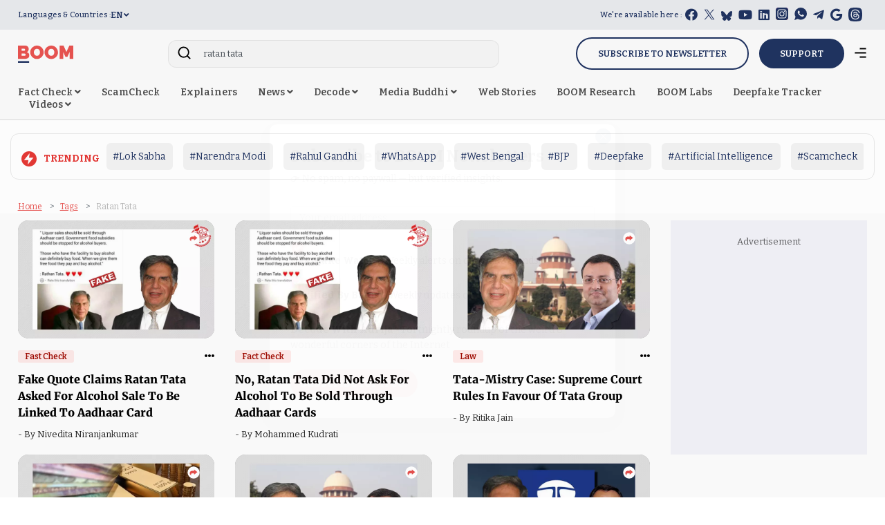

--- FILE ---
content_type: text/html; charset=utf-8
request_url: https://www.google.com/recaptcha/api2/aframe
body_size: 133
content:
<!DOCTYPE HTML><html><head><meta http-equiv="content-type" content="text/html; charset=UTF-8"></head><body><script nonce="2RDpEcsqE2CdSi-5lsGsvg">/** Anti-fraud and anti-abuse applications only. See google.com/recaptcha */ try{var clients={'sodar':'https://pagead2.googlesyndication.com/pagead/sodar?'};window.addEventListener("message",function(a){try{if(a.source===window.parent){var b=JSON.parse(a.data);var c=clients[b['id']];if(c){var d=document.createElement('img');d.src=c+b['params']+'&rc='+(localStorage.getItem("rc::a")?sessionStorage.getItem("rc::b"):"");window.document.body.appendChild(d);sessionStorage.setItem("rc::e",parseInt(sessionStorage.getItem("rc::e")||0)+1);localStorage.setItem("rc::h",'1769379479572');}}}catch(b){}});window.parent.postMessage("_grecaptcha_ready", "*");}catch(b){}</script></body></html>